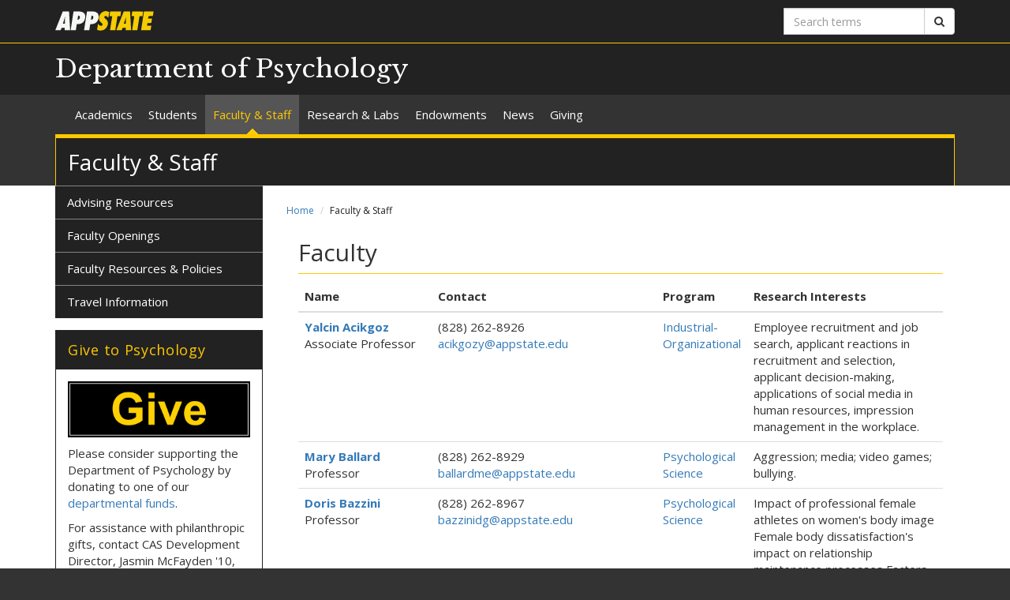

--- FILE ---
content_type: text/html; charset=utf-8
request_url: https://psych.appstate.edu/faculty-staff
body_size: 13614
content:
<!DOCTYPE html>
<html lang="en" dir="ltr">
<head>
  <meta http-equiv="X-UA-Compatible" content="IE=edge">
  <meta name="viewport" content="width=device-width, initial-scale=1.0">
  <meta http-equiv="Content-Type" content="text/html; charset=utf-8" />
<link rel="shortcut icon" href="https://psych.appstate.edu/profiles/asu/themes/custom/asu_theme/favicon.ico" type="image/vnd.microsoft.icon" />
<meta name="rights" content="2026 Appalachian State University" />
<link rel="canonical" href="https://psych.appstate.edu/faculty-staff" />
<link rel="shortlink" href="https://psych.appstate.edu/node/87" />
<meta property="og:site_name" content="Faculty &amp; Staff" />
<meta property="og:type" content="article" />
<meta property="og:url" content="https://psych.appstate.edu/faculty-staff" />
<meta property="og:title" content="Faculty &amp; Staff" />
<meta property="og:updated_time" content="2018-03-23T15:20:34-04:00" />
<meta property="article:published_time" content="2018-03-23T15:20:34-04:00" />
<meta property="article:modified_time" content="2018-03-23T15:20:34-04:00" />
<meta name="dcterms.title" content="Faculty &amp; Staff" />
<meta name="dcterms.creator" content="oakesrl1" />
<meta name="dcterms.date" content="2018-03-23T15:20-04:00" />
<meta name="dcterms.type" content="Text" />
<meta name="dcterms.format" content="text/html" />
  <title>Faculty & Staff | Department of Psychology</title>
  <link type="text/css" rel="stylesheet" href="https://psych.appstate.edu/sites/default/files/css/css_lQaZfjVpwP_oGNqdtWCSpJT1EMqXdMiU84ekLLxQnc4.css" media="all" />
<link type="text/css" rel="stylesheet" href="https://psych.appstate.edu/sites/default/files/css/css_40FY7FwcYbQAuvNDYLDgCFEYNI226cLFqOjzTwiRmBY.css" media="all" />
<link type="text/css" rel="stylesheet" href="https://psych.appstate.edu/sites/default/files/css/css_F-UH97MdLBSVKC5-Z-aTI5JB8_KbO7V_aSMUAuA9hJI.css" media="all" />
<link type="text/css" rel="stylesheet" href="//netdna.bootstrapcdn.com/font-awesome/4.7.0/css/font-awesome.min.css" media="all" />
<link type="text/css" rel="stylesheet" href="//fonts.googleapis.com/css?family=Libre+Baskerville%7COpen+Sans:400,400italic,700,700italic" media="all" />
<link type="text/css" rel="stylesheet" href="https://cdn.jsdelivr.net/npm/bootstrap@3.3.5/dist/css/bootstrap.min.css" media="all" />
<link type="text/css" rel="stylesheet" href="https://cdn.jsdelivr.net/npm/@unicorn-fail/drupal-bootstrap-styles@0.0.2/dist/3.3.1/7.x-3.x/drupal-bootstrap.min.css" media="all" />
<link type="text/css" rel="stylesheet" href="https://psych.appstate.edu/sites/default/files/css/css_n3dXdy5bEQddysb4dbh8WVY7jUcUwz-jqxkjmxM_Q24.css" media="all" />
<link type="text/css" rel="stylesheet" href="https://psych.appstate.edu/sites/default/files/css/css_6rUPHL_7OVwp1Xz2k9Odb0VvQGuvIHFIgFT4-JNLeZI.css" media="all" />
  <!-- HTML5 element support for IE6-8 -->
  <!--[if lt IE 9]>
    <script src="//html5shiv.googlecode.com/svn/trunk/html5.js"></script>
  <![endif]-->
  <script src="https://psych.appstate.edu/sites/default/files/js/js_6UR8aB1w5-y_vdUUdWDWlX2QhWu_qIXlEGEV48YgV-c.js"></script>
<script src="https://cdn.jsdelivr.net/npm/bootstrap@3.3.5/dist/js/bootstrap.min.js"></script>
<script src="https://psych.appstate.edu/sites/default/files/js/js_gHk2gWJ_Qw_jU2qRiUmSl7d8oly1Cx7lQFrqcp3RXcI.js"></script>
<script src="https://psych.appstate.edu/sites/default/files/js/js_S2E98rhsVvpw9AwS36r0oZwKOpX_hXZSFyOwJPevvvM.js"></script>
<script src="https://www.googletagmanager.com/gtag/js?id=UA-36287268-45"></script>
<script>window.dataLayer = window.dataLayer || [];function gtag(){dataLayer.push(arguments)};gtag("js", new Date());gtag("set", "developer_id.dMDhkMT", true);gtag("config", "UA-36287268-45", {"groups":"default","anonymize_ip":true});</script>
<script src="https://psych.appstate.edu/sites/default/files/js/js_YXcYPWcNbin7118cn0dtn9j9x8plvtJ3YD9B3eMWQhY.js"></script>
<script>jQuery.extend(Drupal.settings, {"basePath":"\/","pathPrefix":"","setHasJsCookie":0,"ajaxPageState":{"theme":"asu_theme","theme_token":"BOKgW7xPBBA-679s_xZf3LU6kOud35xF3P_1CXba8EY","js":{"profiles\/asu\/themes\/contrib\/bootstrap\/js\/bootstrap.js":1,"profiles\/asu\/modules\/contrib\/jquery_update\/replace\/jquery\/2.2\/jquery.min.js":1,"misc\/jquery-extend-3.4.0.js":1,"misc\/jquery-html-prefilter-3.5.0-backport.js":1,"misc\/jquery.once.js":1,"misc\/drupal.js":1,"profiles\/asu\/modules\/contrib\/jquery_update\/js\/jquery_browser.js":1,"https:\/\/cdn.jsdelivr.net\/npm\/bootstrap@3.3.5\/dist\/js\/bootstrap.min.js":1,"profiles\/asu\/modules\/contrib\/entityreference\/js\/entityreference.js":1,"profiles\/asu\/libraries\/jwplayer\/jwplayer.js":1,"profiles\/asu\/libraries\/jwplayer\/jwplayer.html5.js":1,"profiles\/asu\/modules\/contrib\/fancybox\/fancybox.js":1,"profiles\/asu\/libraries\/fancybox\/source\/jquery.fancybox.pack.js":1,"profiles\/asu\/libraries\/fancybox\/lib\/jquery.mousewheel-3.0.6.pack.js":1,"profiles\/asu\/libraries\/fancybox\/source\/helpers\/jquery.fancybox-thumbs.js":1,"profiles\/asu\/modules\/contrib\/google_analytics\/googleanalytics.js":1,"https:\/\/www.googletagmanager.com\/gtag\/js?id=UA-36287268-45":1,"0":1,"profiles\/asu\/themes\/custom\/asu_theme\/build\/js\/asu_theme.js":1},"css":{"modules\/system\/system.base.css":1,"profiles\/asu\/modules\/contrib\/date\/date_api\/date.css":1,"profiles\/asu\/modules\/contrib\/date\/date_popup\/themes\/datepicker.1.7.css":1,"modules\/field\/theme\/field.css":1,"modules\/node\/node.css":1,"profiles\/asu\/modules\/contrib\/video_filter\/video_filter.css":1,"profiles\/asu\/modules\/contrib\/views\/css\/views.css":1,"profiles\/asu\/modules\/contrib\/media\/modules\/media_wysiwyg\/css\/media_wysiwyg.base.css":1,"profiles\/asu\/modules\/contrib\/ctools\/css\/ctools.css":1,"profiles\/asu\/libraries\/fancybox\/source\/jquery.fancybox.css":1,"profiles\/asu\/libraries\/fancybox\/source\/helpers\/jquery.fancybox-thumbs.css":1,"profiles\/asu\/modules\/contrib\/panels\/css\/panels.css":1,"profiles\/asu\/modules\/contrib\/node_embed\/plugins\/node_embed\/node_embed.css":1,"\/\/netdna.bootstrapcdn.com\/font-awesome\/4.7.0\/css\/font-awesome.min.css":1,"\/\/fonts.googleapis.com\/css?family=Libre+Baskerville%7COpen+Sans:400,400italic,700,700italic":1,"https:\/\/cdn.jsdelivr.net\/npm\/bootstrap@3.3.5\/dist\/css\/bootstrap.min.css":1,"https:\/\/cdn.jsdelivr.net\/npm\/@unicorn-fail\/drupal-bootstrap-styles@0.0.2\/dist\/3.3.1\/7.x-3.x\/drupal-bootstrap.min.css":1,"profiles\/asu\/themes\/custom\/asu_theme\/build\/css\/style.min.css":1,"profiles\/asu\/themes\/custom\/asu_theme\/build\/css\/style-extra.css":1,"public:\/\/css_injector\/css_injector_1.css":1}},"fancybox":{"options":{"padding":0,"margin":5},"helpers":{"thumbs":{"width":50,"height":50,"position":"bottom"}}},"googleanalytics":{"account":["UA-36287268-45"],"trackOutbound":1,"trackMailto":1,"trackDownload":1,"trackDownloadExtensions":"7z|aac|arc|arj|asf|asx|avi|bin|csv|doc(x|m)?|dot(x|m)?|exe|flv|gif|gz|gzip|hqx|jar|jpe?g|js|mp(2|3|4|e?g)|mov(ie)?|msi|msp|pdf|phps|png|ppt(x|m)?|pot(x|m)?|pps(x|m)?|ppam|sld(x|m)?|thmx|qtm?|ra(m|r)?|sea|sit|tar|tgz|torrent|txt|wav|wma|wmv|wpd|xls(x|m|b)?|xlt(x|m)|xlam|xml|z|zip"},"bootstrap":{"anchorsFix":"0","anchorsSmoothScrolling":"0","formHasError":1,"popoverEnabled":"0","popoverOptions":{"animation":1,"html":0,"placement":"right","selector":"","trigger":"click","triggerAutoclose":1,"title":"","content":"","delay":0,"container":"body"},"tooltipEnabled":"0","tooltipOptions":{"animation":1,"html":0,"placement":"auto left","selector":"","trigger":"hover focus","delay":0,"container":"body"}}});</script>
        <!-- Global site tag (gtag.js) - Google Analytics -->
    <script async src="https://www.googletagmanager.com/gtag/js?id=G-JN3LPV6CPD"></script>
    <script>
      window.dataLayer = window.dataLayer || [];
      function gtag(){dataLayer.push(arguments);}
      gtag('js', new Date());

      gtag('config', 'G-JN3LPV6CPD');
    </script>
  </head>
<body class="html not-front not-logged-in one-sidebar sidebar-first page-node page-node- page-node-87 node-type-panel primary-nav" >
  
  <div id="skip-link">
    <a href="#main-content">Skip to main content</a>
  </div>
    
<div class="wrapper wrapper-dark" id="branding-wrapper">
  <div class="container">
    <div class="row">
      <div class="col-xs-6">
        <a href="http://appstate.edu/" title="Appalachian State University">
          <img src="https://api.appstate.edu/assets/appstate-new-1200.svg"
               class="branding-university-logo img-responsive"
               alt="Appalachian State University" />
        </a>
      </div>
              <div class="branding-search col-xs-6">

          <form class="form-inline" method="get" action="https://cse.appstate.edu/">
            <div class="input-group">
              <label for="q" class="sr-only">Search terms</label>
              <input type="text" id="q" name="q" placeholder="Search terms" class="form-control" aria-label="Search terms">
              <div class="input-group-btn">
                <button type="submit" class="btn btn-default">
                  <i class="fa fa-search"><span class="sr-only">Search</span></i>
                </button>
              </div>
            </div>
          </form>
        </div>
          </div>
  </div>
</div>

<div class="wrapper wrapper-dark" id="site-name-wrapper">
  <div class="container">
    <div class="row bottom-align">
      <div class="col-xs-10 col-sm-12">
        <h1><a href="/" title="Home">Department of Psychology</a></h1>
      </div>
              <div class="col-xs-2">
          <button type="button"
                  class="navbar-toggle collapsed"
                  data-toggle="collapse"
                  data-target="#primary_menu_collapse"
                  aria-expanded="false">
            <span class="sr-only">Toggle navigation</span>
            <span class="icon-bar"></span>
            <span class="icon-bar"></span>
            <span class="icon-bar"></span>
          </button>
        </div>
          </div>
  </div>
</div>

<div class="wrapper navbar navbar-default" id="primary-menu-wrapper">
  <div class="container">
    <div class="row">
      <div class="col-xs-12">
        <div class="navbar-collapse collapse" id="primary_menu_collapse">
          <nav>
            <div class="block block-menu menu-block-wrapper menu-block-asu_core_primary_menu menu-name-main-menu parent-mlid-0 menu-level-1">
  <ul class="nav navbar-nav"><li class="first leaf has-children menu-mlid-523"><a href="/students/academics">Academics</a></li>
<li class="leaf has-children menu-mlid-475"><a href="/students">Students</a></li>
<li class="leaf has-children active-trail active menu-mlid-484 active active"><a href="/faculty-staff" class="active-trail active-trail active-trail active-trail active-trail active-trail active-trail active-trail active-trail active-trail active-trail active-trail active-trail active-trail active-trail active-trail active-trail active-trail active-trail active-trail active-trail active-trail active-trail active-trail active-trail active-trail active-trail active-trail active-trail active-trail active">Faculty &amp; Staff</a></li>
<li class="leaf has-children menu-mlid-477"><a href="/research-labs">Research &amp; Labs</a></li>
<li class="leaf menu-mlid-476"><a href="/endowments">Endowments</a></li>
<li class="leaf menu-mlid-472"><a href="/news/posts" title="">News</a></li>
<li class="last leaf menu-mlid-686"><a href="/giving">Giving</a></li>
</ul></div>
          </nav>
        </div>
      </div>
    </div>
  </div>
</div>

<div class="wrapper" id="page-title-wrapper">
  <div class="container">
    <div class="row">
      <div class="col-xs-12">
        <h2>Faculty &amp; Staff</h2>
      </div>
    </div>
  </div>
</div>







<div class="wrapper wrapper-background" id="main-wrapper">
  <div class="container">
    <div class="row">

      <div id="page-content"  class="col-xs-12 col-sm-8 col-md-9 col-sm-push-4 col-md-push-3">
        <ol class="breadcrumb"><li><a href="/">Home</a></li>
<li class="active">Faculty &amp; Staff</li>
</ol>        <a id="main-content"></a>

        
                          
        
        
          <div class="region region-content">
    <div id="block-system-main" class="block block-system clearfix">

    <div class="block-content">
    <div id="node-87" class="node node-panel clearfix">
    <div class="container-fluid">
  <div class="panel-display panel-2col-bricks row clearfix" >
    <div class="panel-panel panel-col-top col-xs-12">
      <div class="inside"><div class="panel-pane pane-block pane-views-faculty-staff-block-1"  >
  
        <h2 class="pane-title">
      Faculty    </h2>
    
  
  <div class="pane-content">
    <div class="view view-faculty-staff view-id-faculty_staff view-display-id-block_1 view-dom-id-f3b6b3ac3d609b07242c92b076a2d981">
        
  
  
      <div class="view-content">
      


  <table class="views-table cols-4 table table-0 table-0 table-0 table-0" >
          <thead>
      <tr>
                  <th class="views-field views-field-title" >
            Name          </th>
                  <th >
            Contact          </th>
                  <th >
            Program          </th>
                  <th >
            Research Interests          </th>
              </tr>
      </thead>
        <tbody>
          <tr class="odd views-row-first">
                  <td class="views-field views-field-title" >
            <strong><a href="/faculty-staff/yalcin-acikgoz">Yalcin Acikgoz</a></strong><div class="field-asu-profile-title"><div class="field-items"><div class="field-item even">Associate Professor</div></div></div>          </td>
                  <td >
            <div class="field-asu-profile-phone"><div class="field-items"><div class="field-item even">(828) 262-8926</div></div></div><div class="field-asu-profile-email"><div class="field-items"><div class="field-item even"><a href="mailto:acikgozy@appstate.edu">acikgozy@appstate.edu</a></div></div></div>          </td>
                  <td >
            <div class="field-asu-profile-program"><div class="field-items"><div class="field-item even"><a href="https://iohrm.appstate.edu/">Industrial-Organizational</a></div></div></div>          </td>
                  <td >
            <div class="field-asu-profile-research"><div class="field-items"><div class="field-item even">Employee recruitment and job search, applicant reactions in recruitment and selection, applicant decision-making, applications of social media in human resources, impression management in the workplace.</div></div></div>          </td>
              </tr>
          <tr class="even">
                  <td class="views-field views-field-title" >
            <strong><a href="/faculty-staff/mary-ballard">Mary Ballard</a></strong><div class="field-asu-profile-title"><div class="field-items"><div class="field-item even">Professor</div></div></div>          </td>
                  <td >
            <div class="field-asu-profile-phone"><div class="field-items"><div class="field-item even">(828) 262-8929</div></div></div><div class="field-asu-profile-email"><div class="field-items"><div class="field-item even"><a href="mailto:ballardme@appstate.edu">ballardme@appstate.edu</a></div></div></div>          </td>
                  <td >
            <div class="field-asu-profile-program"><div class="field-items"><div class="field-item even"><a href="https://experpsych.appstate.edu/">Psychological Science</a></div></div></div>          </td>
                  <td >
            <div class="field-asu-profile-research"><div class="field-items"><div class="field-item even">Aggression; media; video games; bullying.</div></div></div>          </td>
              </tr>
          <tr class="odd">
                  <td class="views-field views-field-title" >
            <strong><a href="/faculty-staff/doris-bazzini">Doris Bazzini</a></strong><div class="field-asu-profile-title"><div class="field-items"><div class="field-item even">Professor</div></div></div>          </td>
                  <td >
            <div class="field-asu-profile-phone"><div class="field-items"><div class="field-item even">(828) 262-8967</div></div></div><div class="field-asu-profile-email"><div class="field-items"><div class="field-item even"><a href="mailto:bazzinidg@appstate.edu">bazzinidg@appstate.edu</a></div></div></div>          </td>
                  <td >
            <div class="field-asu-profile-program"><div class="field-items"><div class="field-item even"><a href="https://experpsych.appstate.edu/">Psychological Science</a></div></div></div>          </td>
                  <td >
            <div class="field-asu-profile-research"><div class="field-items"><div class="field-item even">Impact of  professional female athletes on women&#039;s body image
Female body dissatisfaction&#039;s impact on relationship maintenance processes
Factors that influence romantic relationships
Dog Breed Stereotypes as a function of Race and Urban Factors</div></div></div>          </td>
              </tr>
          <tr class="even">
                  <td class="views-field views-field-title" >
            <strong><a href="/faculty-staff/jackie-belhumeur-wayne">Jackie Belhumeur Wayne</a></strong><div class="field-asu-profile-title"><div class="field-items"><div class="field-item even">Senior Lecturer</div></div></div>          </td>
                  <td >
            <div class="field-asu-profile-phone"><div class="field-items"><div class="field-item even">(828) 262-8932</div></div></div><div class="field-asu-profile-email"><div class="field-items"><div class="field-item even"><a href="mailto:belhumeurjr@appstate.edu">belhumeurjr@appstate.edu</a></div></div></div>          </td>
                  <td >
                      </td>
                  <td >
                      </td>
              </tr>
          <tr class="odd">
                  <td class="views-field views-field-title" >
            <strong><a href="/faculty-staff/shawn-bergman">Shawn Bergman</a></strong><div class="field-asu-profile-title"><div class="field-items"><div class="field-item even">Professor</div></div></div>          </td>
                  <td >
            <div class="field-asu-profile-phone"><div class="field-items"><div class="field-item even">(828) 262-8933</div></div></div><div class="field-asu-profile-email"><div class="field-items"><div class="field-item even"><a href="mailto:bergmans@appstate.edu">bergmans@appstate.edu</a></div></div></div>          </td>
                  <td >
            <div class="field-asu-profile-program"><div class="field-items"><div class="field-item even"><a href="https://iohrm.appstate.edu/">Industrial-Organizational</a></div></div></div>          </td>
                  <td >
            <div class="field-asu-profile-research"><div class="field-items"><div class="field-item even">Statistical and quantitative methods, person-environment fit, and vocational choice.</div></div></div>          </td>
              </tr>
          <tr class="even">
                  <td class="views-field views-field-title" >
            <strong><a href="/faculty-staff/reagan-breitenstein">Reagan Breitenstein</a></strong><div class="field-asu-profile-title"><div class="field-items"><div class="field-item even">Asssociate Professor</div></div></div>          </td>
                  <td >
            <div class="field-asu-profile-email"><div class="field-items"><div class="field-item even"><a href="mailto:breitensteinrs@appstate.edu">breitensteinrs@appstate.edu</a></div></div></div><div class="field-asu-profile-website"><div class="field-items"><div class="field-item even"><a href="https://www.researchgate.net/profile/Reagan_Breitenstein">Dr. Breitenstein's Website</a></div></div></div>          </td>
                  <td >
            <div class="field-asu-profile-program"><div class="field-items"><div class="field-item even"><a href="https://experpsych.appstate.edu/">Psychological Science</a></div></div></div>          </td>
                  <td >
            <div class="field-asu-profile-research"><div class="field-items"><div class="field-item even">Sleep, Temperament, Qualities of the home environment and family relationships, Twin and behavior genetic designs, Developmental psychology</div></div></div>          </td>
              </tr>
          <tr class="odd">
                  <td class="views-field views-field-title" >
            <strong><a href="/faculty-staff/joshua-broman-fulks">Joshua Broman-Fulks</a></strong><div class="field-asu-profile-title"><div class="field-items"><div class="field-item even">Professor</div></div></div>          </td>
                  <td >
            <div class="field-asu-profile-phone"><div class="field-items"><div class="field-item even">(828) 262-8934</div></div></div><div class="field-asu-profile-email"><div class="field-items"><div class="field-item even"><a href="mailto:bromanfulksj@appstate.edu">bromanfulksj@appstate.edu</a></div></div></div><div class="field-asu-profile-website"><div class="field-items"><div class="field-item even"><a href="https://sites.google.com/appstate.edu/bromanfulks-anxiety-lab/home">Lab Website</a></div></div></div>          </td>
                  <td >
            <div class="field-asu-profile-program"><div class="field-items"><div class="field-item even"><a href="https://clinicalpsychpsyd.appstate.edu/">Clinical Psychology</a></div></div></div>          </td>
                  <td >
            <div class="field-asu-profile-research"><div class="field-items"><div class="field-item even">Anxiety disorders; anxiety vulnerability factors; physical exercise; taxometrics.</div></div></div>          </td>
              </tr>
          <tr class="even">
                  <td class="views-field views-field-title" >
            <strong><a href="/faculty-staff/brooke-burrows">Brooke Burrows</a></strong><div class="field-asu-profile-title"><div class="field-items"><div class="field-item even">Assistant Professor</div></div></div>          </td>
                  <td >
            <div class="field-asu-profile-phone"><div class="field-items"><div class="field-item even">(828) 262-8194</div></div></div><div class="field-asu-profile-email"><div class="field-items"><div class="field-item even"><a href="mailto:burrowsbe@appstate.edu">burrowsbe@appstate.edu</a></div></div></div><div class="field-asu-profile-website"><div class="field-items"><div class="field-item even"><a href="http://brookeburrows.com/">Professional Website</a></div></div></div>          </td>
                  <td >
            <div class="field-asu-profile-program"><div class="field-items"><div class="field-item even"><a href="https://iohrm.appstate.edu/">Industrial-Organizational</a></div></div></div>          </td>
                  <td >
                      </td>
              </tr>
          <tr class="odd">
                  <td class="views-field views-field-title" >
            <strong><a href="/faculty-staff/will-canu">Will Canu</a></strong><div class="field-asu-profile-title"><div class="field-items"><div class="field-item even">Professor</div></div></div>          </td>
                  <td >
            <div class="field-asu-profile-phone"><div class="field-items"><div class="field-item even">(828) 262-8935</div></div></div><div class="field-asu-profile-email"><div class="field-items"><div class="field-item even"><a href="mailto:canuwh@appstate.edu">canuwh@appstate.edu</a></div></div></div><div class="field-asu-profile-website"><div class="field-items"><div class="field-item even"><a href="https://adhd.appstate.edu/">Website</a></div></div></div>          </td>
                  <td >
            <div class="field-asu-profile-program"><div class="field-items"><div class="field-item even"><a href="https://clinicalpsychpsyd.appstate.edu/">Clinical Psychology</a></div></div></div>          </td>
                  <td >
            <div class="field-asu-profile-research"><div class="field-items"><div class="field-item even">Attention-Deficit/Hyperactivity Disorder; social adjustment and psychological disorders; child clinical psychology; adjustment and intervention in rural contexts.</div></div></div>          </td>
              </tr>
          <tr class="even">
                  <td class="views-field views-field-title" >
            <strong><a href="/faculty-staff/lisa-curtin">Lisa Curtin</a></strong><div class="field-asu-profile-title"><div class="field-items"><div class="field-item even">Clinical Psychology Program Director and Director of Clinical Training</div><div class="field-item odd">Aeschleman Distinguished Professor of Psychology</div></div></div>          </td>
                  <td >
            <div class="field-asu-profile-phone"><div class="field-items"><div class="field-item even">(828) 262-8936</div></div></div><div class="field-asu-profile-email"><div class="field-items"><div class="field-item even"><a href="mailto:curtinla@appstate.edu">curtinla@appstate.edu</a></div></div></div><div class="field-asu-profile-website"><div class="field-items"><div class="field-item even"><a href="https://clinicalpsychpsyd.appstate.edu/">https://clinicalpsychpsyd.appstate.edu/</a></div></div></div>          </td>
                  <td >
            <div class="field-asu-profile-program"><div class="field-items"><div class="field-item even"><a href="https://clinicalpsychpsyd.appstate.edu/">Clinical Psychology</a></div></div></div>          </td>
                  <td >
            <div class="field-asu-profile-research"><div class="field-items"><div class="field-item even">Rural mental health services, addictive behaviors, integrated care, social factors and body image.</div></div></div>          </td>
              </tr>
          <tr class="odd">
                  <td class="views-field views-field-title" >
            <strong><a href="/faculty-staff/chris-dickinson">Chris Dickinson</a></strong><div class="field-asu-profile-title"><div class="field-items"><div class="field-item even">Associate Professor</div></div></div>          </td>
                  <td >
            <div class="field-asu-profile-phone"><div class="field-items"><div class="field-item even">(828) 262-8940</div></div></div><div class="field-asu-profile-email"><div class="field-items"><div class="field-item even"><a href="mailto:dickinsonca@appstate.edu">dickinsonca@appstate.edu</a></div></div></div><div class="field-asu-profile-website"><div class="field-items"><div class="field-item even"><a href="http://www.appstate.edu/~dickinsonca/">Website</a></div></div></div>          </td>
                  <td >
            <div class="field-asu-profile-program"><div class="field-items"><div class="field-item even"><a href="https://experpsych.appstate.edu/">Psychological Science</a></div></div></div>          </td>
                  <td >
            <div class="field-asu-profile-research"><div class="field-items"><div class="field-item even">Visual cognition, visual memory, scene perception, eye movements during visual search and scene perception.</div></div></div>          </td>
              </tr>
          <tr class="even">
                  <td class="views-field views-field-title" >
            <strong><a href="/faculty-staff/lauren-disselkoen">Lauren Disselkoen</a></strong><div class="field-asu-profile-title"><div class="field-items"><div class="field-item even">Undergraduate Internship Coordinator; Lecturer</div></div></div>          </td>
                  <td >
            <div class="field-asu-profile-phone"><div class="field-items"><div class="field-item even">(828) 262-8931</div></div></div><div class="field-asu-profile-email"><div class="field-items"><div class="field-item even"><a href="mailto:disselkoenlj@appstate.edu">disselkoenlj@appstate.edu</a></div></div></div>          </td>
                  <td >
                      </td>
                  <td >
                      </td>
              </tr>
          <tr class="odd">
                  <td class="views-field views-field-title" >
            <strong><a href="/faculty-staff/lisa-emery">Lisa Emery</a></strong><div class="field-asu-profile-title"><div class="field-items"><div class="field-item even">Professor</div></div></div>          </td>
                  <td >
            <div class="field-asu-profile-phone"><div class="field-items"><div class="field-item even">(828) 262-8941</div></div></div><div class="field-asu-profile-email"><div class="field-items"><div class="field-item even"><a href="mailto:emerylj@appstate.edu">emerylj@appstate.edu</a></div></div></div><div class="field-asu-profile-website"><div class="field-items"><div class="field-item even"><a href="https://agelabs.appstate.edu/">Website</a></div></div></div>          </td>
                  <td >
            <div class="field-asu-profile-program"><div class="field-items"><div class="field-item even"><a href="https://experpsych.appstate.edu/">Psychological Science</a></div></div></div>          </td>
                  <td >
            <div class="field-asu-profile-research"><div class="field-items"><div class="field-item even">Developmental psychology; adult development &amp; aging; emotion regulation; memory.</div></div></div>          </td>
              </tr>
          <tr class="even">
                  <td class="views-field views-field-title" >
            <strong><a href="/faculty-staff/sandra-g-gagnon">Sandra G. Gagnon</a></strong><div class="field-asu-profile-title"><div class="field-items"><div class="field-item even">Professor</div></div></div>          </td>
                  <td >
            <div class="field-asu-profile-phone"><div class="field-items"><div class="field-item even">(828) 262-8944</div></div></div><div class="field-asu-profile-email"><div class="field-items"><div class="field-item even"><a href="mailto:gagnonsg@appstate.edu">gagnonsg@appstate.edu</a></div></div></div>          </td>
                  <td >
            <div class="field-asu-profile-program"><div class="field-items"><div class="field-item even"><a href="https://schoolpsych.appstate.edu/">School Psychology</a></div></div></div>          </td>
                  <td >
            <div class="field-asu-profile-research"><div class="field-items"><div class="field-item even">High school and college bullying
Preschool social-emotional-behavioral development
INSIGHTS Into Children’s Temperaments
Child temperament
Adult-child relationships
Parent and teaching stress
Peer interactive play
Intervention fidelity
Needs assessment
Examiner errors in graduate student standardized test administration</div></div></div>          </td>
              </tr>
          <tr class="odd">
                  <td class="views-field views-field-title" >
            <strong><a href="/faculty-staff/amy-t-galloway">Amy T. Galloway</a></strong><div class="field-asu-profile-title"><div class="field-items"><div class="field-item even">Professor</div></div></div>          </td>
                  <td >
            <div class="field-asu-profile-phone"><div class="field-items"><div class="field-item even">(828) 262-8945</div></div></div><div class="field-asu-profile-email"><div class="field-items"><div class="field-item even"><a href="mailto:gallowayat@appstate.edu">gallowayat@appstate.edu</a></div></div></div>          </td>
                  <td >
            <div class="field-asu-profile-program"><div class="field-items"><div class="field-item even"><a href="https://experpsych.appstate.edu/">Psychological Science</a></div></div></div>          </td>
                  <td >
            <div class="field-asu-profile-research"><div class="field-items"><div class="field-item even">Development of food preferences, picky eating, normal and disordered eating in children and adults; parent and child food interactions. Sustainable and community food system research.</div></div></div>          </td>
              </tr>
          <tr class="even">
                  <td class="views-field views-field-title" >
            <strong><a href="/faculty-staff/ashley-gilliam">Ashley Gilliam</a></strong>          </td>
                  <td >
            <div class="field-asu-profile-phone"><div class="field-items"><div class="field-item even">(828) 262-8961</div></div></div><div class="field-asu-profile-email"><div class="field-items"><div class="field-item even"><a href="mailto:gilliaman@appstate.edu">gilliaman@appstate.edu</a></div></div></div>          </td>
                  <td >
            <div class="field-asu-profile-program"><div class="field-items"><div class="field-item even"><a href="https://experpsych.appstate.edu/">Psychological Science</a></div></div></div>          </td>
                  <td >
            <div class="field-asu-profile-research"><div class="field-items"><div class="field-item even">My lab&#039;s research focuses on how culture and experience influences cognition. We are particularly interested in within-culture variation and the flexibility of culturally-influenced cognitive biases.</div></div></div>          </td>
              </tr>
          <tr class="odd">
                  <td class="views-field views-field-title" >
            <strong><a href="/faculty-staff/thomas-tom-gross">Thomas (Tom) Gross</a></strong><div class="field-asu-profile-title"><div class="field-items"><div class="field-item even">Assistant Professor</div></div></div>          </td>
                  <td >
            <div class="field-asu-profile-phone"><div class="field-items"><div class="field-item even">(828) 262-8798</div></div></div><div class="field-asu-profile-email"><div class="field-items"><div class="field-item even"><a href="mailto:grosstj@appstate.edu">grosstj@appstate.edu</a></div></div></div>          </td>
                  <td >
            <div class="field-asu-profile-program"><div class="field-items"><div class="field-item even"><a href="https://schoolpsych.appstate.edu/">School Psychology</a></div></div></div>          </td>
                  <td >
            <div class="field-asu-profile-research"><div class="field-items"><div class="field-item even">• Universal Social/Emotional/Behavioral Assessments and Supports
• Program assessment and evaluation for social and academic support of learners
• School psychology cultural competency</div></div></div>          </td>
              </tr>
          <tr class="even">
                  <td class="views-field views-field-title" >
            <strong><a href="/faculty-staff/jacqueline-hersh">Jacqueline Hersh</a></strong><div class="field-asu-profile-title"><div class="field-items"><div class="field-item even">Associate Professor</div><div class="field-item odd">Director of the Psychology Clinic</div></div></div>          </td>
                  <td >
            <div class="field-asu-profile-phone"><div class="field-items"><div class="field-item even">(828) 262-6969</div></div></div><div class="field-asu-profile-email"><div class="field-items"><div class="field-item even"><a href="mailto:hershjr@appstate.edu">hershjr@appstate.edu</a></div></div></div><div class="field-asu-profile-website"><div class="field-items"><div class="field-item even"><a href="https://psychclinic.appstate.edu/">Website</a></div></div></div>          </td>
                  <td >
            <div class="field-asu-profile-program"><div class="field-items"><div class="field-item even"><a href="https://clinicalpsychpsyd.appstate.edu/">Clinical Psychology</a></div></div></div>          </td>
                  <td >
            <div class="field-asu-profile-research"><div class="field-items"><div class="field-item even">Psychotherapy process and outcome; enhancing and tailoring empirically supported treatments; access and dissemination of ESTs; child and adolescent psychopathology.</div></div></div>          </td>
              </tr>
          <tr class="odd">
                  <td class="views-field views-field-title" >
            <strong><a href="/faculty-staff/christopher-holden">Christopher Holden</a></strong><div class="field-asu-profile-title"><div class="field-items"><div class="field-item even">Associate Professor</div><div class="field-item odd">Departmental Honors Director</div></div></div>          </td>
                  <td >
            <div class="field-asu-profile-email"><div class="field-items"><div class="field-item even"><a href="mailto:holdencj@appstate.edu">holdencj@appstate.edu</a></div></div></div><div class="field-asu-profile-website"><div class="field-items"><div class="field-item even"><a href="http://www.christopherjholden.com/">Website</a></div></div></div>          </td>
                  <td >
            <div class="field-asu-profile-program"><div class="field-items"><div class="field-item even"><a href="https://experpsych.appstate.edu/">Psychological Science</a></div></div></div>          </td>
                  <td >
            <div class="field-asu-profile-research"><div class="field-items"><div class="field-item even">Personality and evolutionary psychology, romantic relationships, HEXACO model of personality, self-esteem, relationship-contingent self-esteem, mate retention behavior, open science.</div></div></div>          </td>
              </tr>
          <tr class="even">
                  <td class="views-field views-field-title" >
            <strong><a href="/faculty-staff/hannah-holmes">Hannah Holmes</a></strong><div class="field-asu-profile-title"><div class="field-items"><div class="field-item even">Clinical Assistant Professor</div><div class="field-item odd">Assistant Director of the Psychology Clinic</div></div></div>          </td>
                  <td >
            <div class="field-asu-profile-phone"><div class="field-items"><div class="field-item even">(828) 262-8951</div></div></div><div class="field-asu-profile-email"><div class="field-items"><div class="field-item even"><a href="mailto:holmeshj1@appstate.edu">holmeshj1@appstate.edu</a></div></div></div>          </td>
                  <td >
            <div class="field-asu-profile-program"><div class="field-items"><div class="field-item even"><a href="https://clinicalpsychpsyd.appstate.edu/">Clinical Psychology</a></div></div></div>          </td>
                  <td >
            <div class="field-asu-profile-research"><div class="field-items"><div class="field-item even">Health psychology, women&#039;s health, human sexuality, emotion-focused interventions for chronic pain    </div></div></div>          </td>
              </tr>
          <tr class="odd">
                  <td class="views-field views-field-title" >
            <strong><a href="/faculty-staff/timothy-j-huelsman">Timothy J. Huelsman</a></strong><div class="field-asu-profile-title"><div class="field-items"><div class="field-item even">IOHRM Program Director</div><div class="field-item odd">Professor</div></div></div>          </td>
                  <td >
            <div class="field-asu-profile-phone"><div class="field-items"><div class="field-item even">(828) 262-8949</div></div></div><div class="field-asu-profile-email"><div class="field-items"><div class="field-item even"><a href="mailto:huelsmantj@appstate.edu">huelsmantj@appstate.edu</a></div></div></div>          </td>
                  <td >
            <div class="field-asu-profile-program"><div class="field-items"><div class="field-item even"><a href="https://iohrm.appstate.edu/">Industrial-Organizational</a></div></div></div>          </td>
                  <td >
            <div class="field-asu-profile-research"><div class="field-items"><div class="field-item even">Organizations; organizational culture; organizational assessment; program evaluation.</div></div></div>          </td>
              </tr>
          <tr class="even">
                  <td class="views-field views-field-title" >
            <strong><a href="/faculty-staff/john-paul-jameson">John Paul Jameson</a></strong><div class="field-asu-profile-title"><div class="field-items"><div class="field-item even">Professor</div></div></div>          </td>
                  <td >
            <div class="field-asu-profile-phone"><div class="field-items"><div class="field-item even">(828) 262-8950</div></div></div><div class="field-asu-profile-email"><div class="field-items"><div class="field-item even"><a href="mailto:jamesonjp@appstate.edu">jamesonjp@appstate.edu</a></div></div></div>          </td>
                  <td >
            <div class="field-asu-profile-program"><div class="field-items"><div class="field-item even"><a href="https://clinicalpsychpsyd.appstate.edu/">Clinical Psychology</a></div></div></div>          </td>
                  <td >
            <div class="field-asu-profile-research"><div class="field-items"><div class="field-item even">Suicide prevention; rural mental health services; empirically supported psychotherapies; community/academic partnerships; school-based mental health.</div></div></div>          </td>
              </tr>
          <tr class="odd">
                  <td class="views-field views-field-title" >
            <strong><a href="/faculty-staff/timothy-d-ludwig">Timothy D. Ludwig</a></strong><div class="field-asu-profile-title"><div class="field-items"><div class="field-item even">Professor</div></div></div>          </td>
                  <td >
            <div class="field-asu-profile-phone"><div class="field-items"><div class="field-item even">(828) 262-8952</div></div></div><div class="field-asu-profile-email"><div class="field-items"><div class="field-item even"><a href="mailto:ludwigtd@appstate.edu">ludwigtd@appstate.edu</a></div></div></div>          </td>
                  <td >
            <div class="field-asu-profile-program"><div class="field-items"><div class="field-item even"><a href="https://iohrm.appstate.edu/">Industrial-Organizational</a></div></div></div>          </td>
                  <td >
            <div class="field-asu-profile-research"><div class="field-items"><div class="field-item even">Organizational behavior management; behavioral analysis; employee performance; occupational safety.</div></div></div>          </td>
              </tr>
          <tr class="even">
                  <td class="views-field views-field-title" >
            <strong><a href="/faculty-staff/denise-m-martz">Denise M. Martz</a></strong><div class="field-asu-profile-title"><div class="field-items"><div class="field-item even">Professor</div></div></div>          </td>
                  <td >
            <div class="field-asu-profile-phone"><div class="field-items"><div class="field-item even">(828) 262-8953</div></div></div><div class="field-asu-profile-email"><div class="field-items"><div class="field-item even"><a href="mailto:martzdm@appstate.edu">martzdm@appstate.edu</a></div></div></div>          </td>
                  <td >
            <div class="field-asu-profile-program"><div class="field-items"><div class="field-item even"><a href="https://clinicalpsychpsyd.appstate.edu/">Clinical Psychology</a></div></div></div>          </td>
                  <td >
            <div class="field-asu-profile-research"><div class="field-items"><div class="field-item even">Health psychology &amp; behavioral medicine; Women&#039;s health; Fat talk, body image, eating disorders, &amp; obesity; Interpersonal violence &amp; physician&#039;s intervention in primary care.</div></div></div>          </td>
              </tr>
          <tr class="odd">
                  <td class="views-field views-field-title" >
            <strong><a href="/faculty-staff/lindsay-masland">Lindsay Masland</a></strong><div class="field-asu-profile-title"><div class="field-items"><div class="field-item even">Professor</div><div class="field-item odd">Executive Director of the Center for Excellence in Teaching and Learning for Student Success (CETLSS)</div></div></div>          </td>
                  <td >
            <div class="field-asu-profile-phone"><div class="field-items"><div class="field-item even">(828) 262-7596</div></div></div><div class="field-asu-profile-email"><div class="field-items"><div class="field-item even"><a href="mailto:maslandlc@appstate.edu">maslandlc@appstate.edu</a></div></div></div>          </td>
                  <td >
            <div class="field-asu-profile-program"><div class="field-items"><div class="field-item even"><a href="https://cetlss.appstate.edu/">CETLSS</a></div></div></div>          </td>
                  <td >
            <div class="field-asu-profile-research"><div class="field-items"><div class="field-item even">college student motivation and engagement, transformative teaching practices for student success, data-based decision-making about teaching, faculty development</div></div></div>          </td>
              </tr>
          <tr class="even">
                  <td class="views-field views-field-title" >
            <strong><a href="/faculty-staff/matthew-meier">Matthew Meier</a></strong><div class="field-asu-profile-title"><div class="field-items"><div class="field-item even">Assistant Professor</div></div></div>          </td>
                  <td >
            <div class="field-asu-profile-phone"><div class="field-items"><div class="field-item even">(828) 262-8947</div></div></div><div class="field-asu-profile-email"><div class="field-items"><div class="field-item even"><a href="mailto:meierme@appstate.edu">meierme@appstate.edu</a></div></div></div><div class="field-asu-profile-website"><div class="field-items"><div class="field-item even"><a href="https://mattemeier.github.io/">Website</a></div></div></div>          </td>
                  <td >
            <div class="field-asu-profile-program"><div class="field-items"><div class="field-item even"><a href="https://experpsych.appstate.edu/">Psychological Science</a></div></div></div>          </td>
                  <td >
            <div class="field-asu-profile-research"><div class="field-items"><div class="field-item even">Cognitive Psychology, Working Memory Capacity, Individual Differences, Cognitive Control, Mind Wandering</div></div></div>          </td>
              </tr>
          <tr class="odd">
                  <td class="views-field views-field-title" >
            <strong><a href="/faculty-staff/lynn-mosteller">Lynn Mosteller</a></strong><div class="field-asu-profile-title"><div class="field-items"><div class="field-item even">Undergraduate Advising Director</div><div class="field-item odd">Senior Lecturer</div></div></div>          </td>
                  <td >
            <div class="field-asu-profile-phone"><div class="field-items"><div class="field-item even">(828) 262-8958</div></div></div><div class="field-asu-profile-email"><div class="field-items"><div class="field-item even"><a href="mailto:mostellerlh@appstate.edu">mostellerlh@appstate.edu</a></div></div></div>          </td>
                  <td >
                      </td>
                  <td >
                      </td>
              </tr>
          <tr class="even">
                  <td class="views-field views-field-title" >
            <strong><a href="/faculty-staff/angela-napoli">Angela Napoli</a></strong><div class="field-asu-profile-title"><div class="field-items"><div class="field-item even">Lecturer</div></div></div>          </td>
                  <td >
            <div class="field-asu-profile-phone"><div class="field-items"><div class="field-item even">(828) 262-8954</div></div></div><div class="field-asu-profile-email"><div class="field-items"><div class="field-item even"><a href="mailto:napoliar@appstate.edu">napoliar@appstate.edu</a></div></div></div>          </td>
                  <td >
                      </td>
                  <td >
                      </td>
              </tr>
          <tr class="odd">
                  <td class="views-field views-field-title" >
            <strong><a href="/faculty-staff/lucinda-o-payne">Lucinda O. Payne</a></strong><div class="field-asu-profile-title"><div class="field-items"><div class="field-item even">Senior Lecturer</div></div></div>          </td>
                  <td >
            <div class="field-asu-profile-email"><div class="field-items"><div class="field-item even"><a href="mailto:paynesmithlo@appstate.edu">paynesmithlo@appstate.edu</a></div></div></div>          </td>
                  <td >
                      </td>
                  <td >
                      </td>
              </tr>
          <tr class="even">
                  <td class="views-field views-field-title" >
            <strong><a href="/faculty-staff/maryann-samad">MaryAnn Samad</a></strong><div class="field-asu-profile-title"><div class="field-items"><div class="field-item even">Visiting Assistant Professor</div></div></div>          </td>
                  <td >
            <div class="field-asu-profile-phone"><div class="field-items"><div class="field-item even">(828) 262-8956</div></div></div><div class="field-asu-profile-email"><div class="field-items"><div class="field-item even"><a href="mailto:samadm@appstate.edu">samadm@appstate.edu</a></div></div></div>          </td>
                  <td >
                      </td>
                  <td >
                      </td>
              </tr>
          <tr class="odd">
                  <td class="views-field views-field-title" >
            <strong><a href="/faculty-staff/dr-cassidy-sandoval">Dr. Cassidy Sandoval</a></strong><div class="field-asu-profile-title"><div class="field-items"><div class="field-item even">Assistant Professor</div></div></div>          </td>
                  <td >
            <div class="field-asu-profile-phone"><div class="field-items"><div class="field-item even">(828) 262-8300</div></div></div><div class="field-asu-profile-email"><div class="field-items"><div class="field-item even"><a href="mailto:sandovalcm1@appstate.edu">sandovalcm1@appstate.edu</a></div></div></div>          </td>
                  <td >
            <div class="field-asu-profile-program"><div class="field-items"><div class="field-item even"><a href="https://clinicalpsychpsyd.appstate.edu/">Clinical Psychology</a></div></div></div>          </td>
                  <td >
            <div class="field-asu-profile-research"><div class="field-items"><div class="field-item even">Women’s health
Body image (body dissatisfaction, positive body image)
Weight stigma
Eating behaviors
Mobile health assessment and intervention</div></div></div>          </td>
              </tr>
          <tr class="even">
                  <td class="views-field views-field-title" >
            <strong><a href="/faculty-staff/thomas-schwartz">Thomas Schwartz</a></strong><div class="field-asu-profile-title"><div class="field-items"><div class="field-item even">Lecturer</div></div></div>          </td>
                  <td >
            <div class="field-asu-profile-phone"><div class="field-items"><div class="field-item even">(828) 262-8928</div></div></div><div class="field-asu-profile-email"><div class="field-items"><div class="field-item even"><a href="mailto:schwartztw@appstate.edu">schwartztw@appstate.edu</a></div></div></div>          </td>
                  <td >
                      </td>
                  <td >
            <div class="field-asu-profile-research"><div class="field-items"><div class="field-item even">Identifying and addressing educational barriers for underrepresented groups</div></div></div>          </td>
              </tr>
          <tr class="odd">
                  <td class="views-field views-field-title" >
            <strong><a href="/faculty-staff/andrew-smith">Andrew Smith</a></strong><div class="field-asu-profile-title"><div class="field-items"><div class="field-item even">Kulynych/Cline Distinguished Professor of Psychology</div><div class="field-item odd">Psychological Science Program Director</div></div></div>          </td>
                  <td >
            <div class="field-asu-profile-phone"><div class="field-items"><div class="field-item even">(828) 262-8960</div></div></div><div class="field-asu-profile-email"><div class="field-items"><div class="field-item even"><a href="mailto:smithar3@appstate.edu">smithar3@appstate.edu</a></div></div></div><div class="field-asu-profile-website"><div class="field-items"><div class="field-item even"><a href="http://www.appstate.edu/~smithar3/">Website</a></div></div></div>          </td>
                  <td >
            <div class="field-asu-profile-program"><div class="field-items"><div class="field-item even"><a href="https://experpsych.appstate.edu/">Psychological Science</a></div></div></div>          </td>
                  <td >
            <div class="field-asu-profile-research"><div class="field-items"><div class="field-item even">Judgment and decision making; social cognition; risk taking; risk perception; wishful thinking; social comparisons; comparative optimism.</div></div></div>          </td>
              </tr>
          <tr class="even">
                  <td class="views-field views-field-title" >
            <strong><a href="/faculty-staff/william-stiles">William Stiles</a></strong><div class="field-asu-profile-title"><div class="field-items"><div class="field-item even">Adjunct Professor</div></div></div>          </td>
                  <td >
            <div class="field-asu-profile-email"><div class="field-items"><div class="field-item even"><a href="mailto:stileswb@appstate.edu">stileswb@appstate.edu</a></div></div></div>          </td>
                  <td >
            <div class="field-asu-profile-program"><div class="field-items"><div class="field-item even"><a href="https://clinicalpsychpsyd.appstate.edu/">Clinical Psychology</a></div></div></div>          </td>
                  <td >
            <div class="field-asu-profile-research"><div class="field-items"><div class="field-item even">Psychotherapy process and outcome; verbal interaction; theory and epistemology.</div></div></div>          </td>
              </tr>
          <tr class="odd">
                  <td class="views-field views-field-title" >
            <strong><a href="/faculty-staff/crystal-taylor">Crystal Taylor</a></strong><div class="field-asu-profile-title"><div class="field-items"><div class="field-item even">Assistant Professor</div></div></div>          </td>
                  <td >
            <div class="field-asu-profile-email"><div class="field-items"><div class="field-item even"><a href="mailto:taylorcn3@appstate.edu">taylorcn3@appstate.edu</a></div></div></div>          </td>
                  <td >
            <div class="field-asu-profile-program"><div class="field-items"><div class="field-item even"><a href="https://schoolpsych.appstate.edu/">School Psychology</a></div></div></div>          </td>
                  <td >
            <div class="field-asu-profile-research"><div class="field-items"><div class="field-item even">School Mental Health 
Universal Screening for Social-Emotional and Behavioral Risk
Intervention for Social-Emotional and Behavioral Risk
Teacher Stress and Burnout
Teacher Self-efficacy
Classroom Management</div></div></div>          </td>
              </tr>
          <tr class="even">
                  <td class="views-field views-field-title" >
            <strong><a href="/faculty-staff/joe-wang">Joe Wang</a></strong><div class="field-asu-profile-title"><div class="field-items"><div class="field-item even">Assistant Professor</div></div></div>          </td>
                  <td >
            <div class="field-asu-profile-phone"><div class="field-items"><div class="field-item even">(828) 262-8938</div></div></div><div class="field-asu-profile-email"><div class="field-items"><div class="field-item even"><a href="mailto:wangjs@appstate.edu">wangjs@appstate.edu</a></div></div></div>          </td>
                  <td >
            <div class="field-asu-profile-program"><div class="field-items"><div class="field-item even"><a href="https://schoolpsych.appstate.edu/">School Psychology</a></div></div></div>          </td>
                  <td >
            <div class="field-asu-profile-research"><div class="field-items"><div class="field-item even">Behavioral Consultation, Mindfulness-Based Interventions, Mixed Method Single Case Design, Prevention</div></div></div>          </td>
              </tr>
          <tr class="odd">
                  <td class="views-field views-field-title" >
            <strong><a href="/faculty-staff/douglas-waring">Douglas A. Waring</a></strong><div class="field-asu-profile-title"><div class="field-items"><div class="field-item even">Associate Professor</div></div></div>          </td>
                  <td >
            <div class="field-asu-profile-phone"><div class="field-items"><div class="field-item even">(828) 262-8962</div></div></div><div class="field-asu-profile-email"><div class="field-items"><div class="field-item even"><a href="mailto:waringda@appstate.edu">waringda@appstate.edu</a></div></div></div>          </td>
                  <td >
            <div class="field-asu-profile-program"><div class="field-items"><div class="field-item even"><a href="https://experpsych.appstate.edu/">Psychological Science</a></div></div></div>          </td>
                  <td >
            <div class="field-asu-profile-research"><div class="field-items"><div class="field-item even">Cognitive/Evolutionary; role of working memory and prior knowledge in comprehension, memory, persuasion, conformity, reciprocity.</div></div></div>          </td>
              </tr>
          <tr class="even">
                  <td class="views-field views-field-title" >
            <strong><a href="/faculty-staff/rose-mary-webb">Rose Mary Webb</a></strong><div class="field-asu-profile-title"><div class="field-items"><div class="field-item even">Department Chair</div><div class="field-item odd">Professor</div></div></div>          </td>
                  <td >
            <div class="field-asu-profile-phone"><div class="field-items"><div class="field-item even">(828) 262-8927</div></div></div><div class="field-asu-profile-email"><div class="field-items"><div class="field-item even"><a href="mailto:webbrm@appstate.edu">webbrm@appstate.edu</a></div></div></div>          </td>
                  <td >
            <div class="field-asu-profile-program"><div class="field-items"><div class="field-item even"><a href="https://experpsych.appstate.edu/">Psychological Science</a></div></div></div>          </td>
                  <td >
            <div class="field-asu-profile-research"><div class="field-items"><div class="field-item even">Perceptions of personality and competence; estimation and perception of quantity; development of intellectual talent.</div></div></div>          </td>
              </tr>
          <tr class="odd">
                  <td class="views-field views-field-title" >
            <strong><a href="/faculty-staff/stephen-white">Stephen White</a></strong><div class="field-asu-profile-title"><div class="field-items"><div class="field-item even">Assistant Professor</div></div></div>          </td>
                  <td >
            <div class="field-asu-profile-email"><div class="field-items"><div class="field-item even"><a href="mailto:whitesw@appstate.edu">whitesw@appstate.edu</a></div></div></div>          </td>
                  <td >
            <div class="field-asu-profile-program"><div class="field-items"><div class="field-item even"><a href="https://experpsych.appstate.edu/">Psychological Science</a></div></div></div>          </td>
                  <td >
            <div class="field-asu-profile-research"><div class="field-items"><div class="field-item even">Utilization of preclinical models of anxiety &amp; depression for better understanding the etiopathology of mood disorders and evaluation of novel anxiolytics and antidepressants, understanding the role of gut biota in the development of mood disorders, and animal models of nociception and analgesia </div></div></div>          </td>
              </tr>
          <tr class="even">
                  <td class="views-field views-field-title" >
            <strong><a href="/faculty-staff/richard-wilson">Richard Wilson</a></strong><div class="field-asu-profile-title"><div class="field-items"><div class="field-item even">Senior Lecturer</div></div></div>          </td>
                  <td >
            <div class="field-asu-profile-email"><div class="field-items"><div class="field-item even"><a href="mailto:wilsonrp@appstate.edu">wilsonrp@appstate.edu</a></div></div></div>          </td>
                  <td >
                      </td>
                  <td >
                      </td>
              </tr>
          <tr class="odd">
                  <td class="views-field views-field-title" >
            <strong><a href="/faculty-staff/twila-wingrove">Twila Wingrove</a></strong><div class="field-asu-profile-title"><div class="field-items"><div class="field-item even">Professor</div><div class="field-item odd">Assistant Chair</div></div></div>          </td>
                  <td >
            <div class="field-asu-profile-phone"><div class="field-items"><div class="field-item even">(828) 262-8965</div></div></div><div class="field-asu-profile-email"><div class="field-items"><div class="field-item even"><a href="mailto:wingroveta@appstate.edu">wingroveta@appstate.edu</a></div></div></div><div class="field-asu-profile-website"><div class="field-items"><div class="field-item even"><a href="https://agelabs.appstate.edu/">Website</a></div></div></div>          </td>
                  <td >
            <div class="field-asu-profile-program"><div class="field-items"><div class="field-item even"><a href="https://experpsych.appstate.edu/">Psychological Science</a></div></div></div>          </td>
                  <td >
            <div class="field-asu-profile-research"><div class="field-items"><div class="field-item even">Legal/forensic psychology, developmental psychology.</div></div></div>          </td>
              </tr>
          <tr class="even">
                  <td class="views-field views-field-title" >
            <strong><a href="/faculty-staff/katie-wolsiefer">Katie Wolsiefer</a></strong><div class="field-asu-profile-title"><div class="field-items"><div class="field-item even">Assistant Professor</div></div></div>          </td>
                  <td >
            <div class="field-asu-profile-phone"><div class="field-items"><div class="field-item even">(828) 262-8943</div></div></div><div class="field-asu-profile-email"><div class="field-items"><div class="field-item even"><a href="mailto:wolsieferkj@appstate.edu">wolsieferkj@appstate.edu</a></div></div></div><div class="field-asu-profile-website"><div class="field-items"><div class="field-item even"><a href="https://sites.google.com/appstate.edu/sciplab/home">Website</a></div></div></div>          </td>
                  <td >
            <div class="field-asu-profile-program"><div class="field-items"><div class="field-item even"><a href="https://experpsych.appstate.edu/">Psychological Science</a></div></div></div>          </td>
                  <td >
            <div class="field-asu-profile-research"><div class="field-items"><div class="field-item even">Social Psychology: stereotypes, prejudice, and discrimination, social cognition, implicit and explicit attitudes, communication of bias (and bias reduction) in healthcare.</div></div></div>          </td>
              </tr>
          <tr class="odd">
                  <td class="views-field views-field-title" >
            <strong><a href="/faculty-staff/jamie-yarbrough">Jamie Yarbrough</a></strong><div class="field-asu-profile-title"><div class="field-items"><div class="field-item even">Professor</div><div class="field-item odd">School Psychology Program Director</div></div></div>          </td>
                  <td >
            <div class="field-asu-profile-phone"><div class="field-items"><div class="field-item even">(828) 262-8966</div></div></div><div class="field-asu-profile-email"><div class="field-items"><div class="field-item even"><a href="mailto:yarbroughjl@appstate.edu">yarbroughjl@appstate.edu</a></div></div></div>          </td>
                  <td >
            <div class="field-asu-profile-program"><div class="field-items"><div class="field-item even"><a href="https://schoolpsych.appstate.edu/">School Psychology</a></div></div></div>          </td>
                  <td >
            <div class="field-asu-profile-research"><div class="field-items"><div class="field-item even">Empirically supported academic and behavioral interventions, implementation science, research-to-practice gap in educational settings, resistance to change, multi-tiered systems of support, response to intervention, curriculum-based measurement, progress monitoring, school consultation, and prevention of school failure.</div></div></div>          </td>
              </tr>
          <tr class="even views-row-last">
                  <td class="views-field views-field-title" >
            <strong><a href="/faculty-staff/mark-c-zrull">Mark C. Zrull</a></strong><div class="field-asu-profile-title"><div class="field-items"><div class="field-item even">Professor</div><div class="field-item odd">Assistant Chair</div></div></div>          </td>
                  <td >
            <div class="field-asu-profile-phone"><div class="field-items"><div class="field-item even">(828) 262-8930</div></div></div><div class="field-asu-profile-email"><div class="field-items"><div class="field-item even"><a href="mailto:zrullmc@appstate.edu">zrullmc@appstate.edu</a></div></div></div>          </td>
                  <td >
            <div class="field-asu-profile-program"><div class="field-items"><div class="field-item even"><a href="https://experpsych.appstate.edu/">Psychological Science</a></div></div></div>          </td>
                  <td >
            <div class="field-asu-profile-research"><div class="field-items"><div class="field-item even">Experience and evoked neural activity in adolescent animals; mechanisms of sound-induced seizures; efficacy of undergraduate research. </div></div></div>          </td>
              </tr>
        </tbody>
  </table>

    </div>
  
  
  
  
  
  
</div>  </div>

  
  </div>
<div class="panel-separator"></div><div class="panel-pane pane-block pane-views-faculty-staff-block-3"  >
  
        <h2 class="pane-title">
      Visiting Distinguished Professors    </h2>
    
  
  <div class="pane-content">
    <div class="view view-faculty-staff view-id-faculty_staff view-display-id-block_3 view-dom-id-37b23454952fe73c7a3fbd33d1efc10e">
        
  
  
      <div class="view-content">
        <div class="views-row views-row-1 views-row-odd views-row-first">
      
  <div class="views-field views-field-title">        <span class="field-content"><a href="/faculty-staff/robert-bringle">Robert Bringle</a></span>  </div>  </div>
  <div class="views-row views-row-2 views-row-even">
      
  <div class="views-field views-field-title">        <span class="field-content"><a href="/faculty-staff/david-scott-hargrove">David Scott Hargrove</a></span>  </div>  </div>
  <div class="views-row views-row-3 views-row-odd views-row-last">
      
  <div class="views-field views-field-title">        <span class="field-content"><a href="/faculty-staff/richard-nagle">Richard Nagle</a></span>  </div>  </div>
    </div>
  
  
  
  
  
  
</div>  </div>

  
  </div>
<div class="panel-separator"></div><div class="panel-pane pane-block pane-views-faculty-staff-block-5"  >
  
        <h2 class="pane-title">
      Professor Emeritus    </h2>
    
  
  <div class="pane-content">
    <div class="view view-faculty-staff view-id-faculty_staff view-display-id-block_5 view-dom-id-d713c252063fcc89a855fe111fdf97b5">
        
  
  
      <div class="view-content">
        <div class="views-row views-row-1 views-row-odd views-row-first">
      
  <div class="views-field views-field-title">        <span class="field-content"><a href="/faculty-staff/stanley-aeschleman">Stanley Aeschleman</a></span>  </div>  </div>
  <div class="views-row views-row-2 views-row-even">
      
  <div class="views-field views-field-title">        <span class="field-content"><a href="/faculty-staff/verne-r-bacharach">Verne R. Bacharach</a></span>  </div>  </div>
  <div class="views-row views-row-3 views-row-odd">
      
  <div class="views-field views-field-title">        <span class="field-content"><a href="/faculty-staff/hall-p-beck">Hall P. Beck</a></span>  </div>  </div>
  <div class="views-row views-row-4 views-row-even">
      
  <div class="views-field views-field-title">        <span class="field-content"><a href="/faculty-staff/james-r-deni">James R. Deni</a></span>  </div>  </div>
  <div class="views-row views-row-5 views-row-odd">
      
  <div class="views-field views-field-title">        <span class="field-content"><a href="/faculty-staff/james-c-denniston">James C. Denniston</a></span>  </div>  </div>
  <div class="views-row views-row-6 views-row-even">
      
  <div class="views-field views-field-title">        <span class="field-content"><a href="/faculty-staff/paul-fox">Paul Fox</a></span>  </div>  </div>
  <div class="views-row views-row-7 views-row-odd">
      
  <div class="views-field views-field-title">        <span class="field-content"><a href="/faculty-staff/robert-w-hill">Robert W. Hill</a></span>  </div>  </div>
  <div class="views-row views-row-8 views-row-even">
      
  <div class="views-field views-field-title">        <span class="field-content"><a href="/faculty-staff/pamela-kidder-ashley">Pamela Kidder-Ashley</a></span>  </div>  </div>
  <div class="views-row views-row-9 views-row-odd">
      
  <div class="views-field views-field-title">        <span class="field-content"><a href="/faculty-staff/kurt-d-michael">Kurt D. Michael</a></span>  </div>  </div>
  <div class="views-row views-row-10 views-row-even views-row-last">
      
  <div class="views-field views-field-title">        <span class="field-content"><a href="/faculty-staff/kenneth-m-steele">Kenneth M. Steele</a></span>  </div>  </div>
    </div>
  
  
  
  
  
  
</div>  </div>

  
  </div>
<div class="panel-separator"></div><div class="panel-pane pane-block pane-views-faculty-staff-block-4"  >
  
        <h2 class="pane-title">
      Staff    </h2>
    
  
  <div class="pane-content">
    <div class="view view-faculty-staff view-id-faculty_staff view-display-id-block_4 view-dom-id-1b532e26a6041bc43d1d19d2480afc39">
        
  
  
      <div class="view-content">
        <div class="views-row views-row-1 views-row-odd views-row-first views-row-last">
      
  <div class="views-field views-field-title">        <span class="field-content"><a href="/faculty-staff/ryan-kennedy">Ryan Kennedy</a></span>  </div>  </div>
    </div>
  
  
  
  
  
  
</div>  </div>

  
  </div>
</div>
    </div>
  </div>
</div>

<div class="container-fluid">
  <div class="panel-display panel-2col-bricks row clearfix" >
    <div class="panel-panel panel-col-first col-xs-12 col-md-6">
      <div class="inside"></div>
    </div>

    <div class="panel-panel panel-col-last col-xs-12 col-md-6">
      <div class="inside"></div>
    </div>
  </div>
</div>


<div class="container-fluid">
  <div class="panel-display panel-2col-bricks row clearfix" >
    <div class="panel-panel panel-col-first col-xs-12 col-md-6">
      <div class="inside"></div>
    </div>

    <div class="panel-panel panel-col-last col-xs-12 col-md-6">
      <div class="inside"></div>
    </div>
  </div>
</div>

    </div>
  </div> 
</div> <!-- /.block -->
  </div>
      </div>

              <aside id="sidebar-first" class="col-xs-12 col-sm-4 col-md-3 col-sm-pull-8 col-md-pull-9">
                      <div class="block block-menu menu-block-wrapper menu-block-asu_core_secondary_menu menu-name-main-menu parent-mlid-0 menu-level-2">
  <ul class="nav nav-pills nav-stacked"><li class="first leaf menu-mlid-661"><a href="/faculty-staff/advising-resources">Advising Resources</a></li>
<li class="leaf menu-mlid-486"><a href="/faculty-staff/faculty-openings">Faculty Openings</a></li>
<li class="collapsed menu-mlid-485"><a href="/faculty-staff/faculty-resources-policies">Faculty Resources &amp; Policies</a></li>
<li class="last leaf menu-mlid-678"><a href="/faculty-staff/travel-information">Travel Information</a></li>
</ul></div>
                      <div class="region region-sidebar-first">
    <div id="block-block-3" class="block block-block clearfix">

      <div class="block-title">
            <h2 class="block-title">Give to Psychology</h2>
          </div>
    <div class="block-content">
    
<p><a href="https://givenow.appstate.edu/caspsychology"><img src="https://psych.appstate.edu/sites/default/files/give.png" alt="Give" class="img-responsive"></a></p>

<p>Please consider supporting the Department of Psychology by donating to one of our <a href="https://psych.appstate.edu/giving">departmental funds</a>.</p>

<p>For assistance with philanthropic gifts, contact CAS Development Director, Jasmin McFayden '10, at&nbsp;<a href="https://psych.appstate.edu/mcfaydenja%40appstate.edu">mcfaydenja@appstate.edu</a>&nbsp;or (828) 262-4019.</p>
  </div> 
</div> <!-- /.block -->
<div id="block-block-1" class="block block-block clearfix">

      <div class="block-title">
            <h2 class="block-title">Contact</h2>
          </div>
    <div class="block-content">
    
<p><strong>Rose Mary Webb, Chair</strong><br>webbrm@appstate.edu</p>

<p>P.O. Box 32109<br>222 Joyce Lawrence Ln.<br>Boone, NC 28608</p>

<p>Phone: (828) 262-2272<br>Fax: (828) 262-2974</p>

<p><strong><a href="mailto:psychology@appstate.edu">psychology@appstate.edu</a></strong></p>
  </div> 
</div> <!-- /.block -->
<div id="block-block-2" class="block block-block clearfix">

      <div class="block-title">
            <h2 class="block-title">Resources</h2>
          </div>
    <div class="block-content">
    
<ul><li><a href="https://bulletin.appstate.edu/preview_entity.php?catoid=39&amp;ent_oid=2554&amp;returnto=2435">2025-26 Undergraduate Bulletin</a></li><li><a href="https://bulletin.appstate.edu/preview_entity.php?catoid=40&amp;ent_oid=2627&amp;returnto=2488">2025-26 Graduate Bulletin</a></li><li><a href="https://writingcenter.appstate.edu/">University Writing Center</a></li><li><a href="https://cas.appstate.edu/contact/college-advising-and-support-services-hub-cassh">College of Arts and Sciences Advising Information</a></li><li><a href="https://cas.appstate.edu/students/forms">College of Arts and Sciences Printable Forms</a></li><li><a href="https://careers.appstate.edu/">Appalachian Career Development Center</a></li><li><a href="http://www.socialpsychology.org/career.htm">Online Psychology Career Center</a></li><li><a href="https://appstate.az1.qualtrics.com/jfe/form/SV_ewZCyRSb76BlkYS">Psychology Class Permit Request</a></li><li><a href="https://psychology-department-peer-advisors.appointlet.com/b/psy-peer-advising-zoom-meeting">Zoom Appointment with Peer Advisor</a></li><li><a href="https://psychology-department-peer-advisors.appointlet.com/s/psychology-department-peer-advisor-in">In-Person Appointment with Peer Advisor</a></li><li><a href="https://psychology-department-peer-advisors.appointlet.com/s/psyadvising-grad-student-appointment">Advising Appointment with a Graduate Student</a></li><li><a href="https://psychology-department-peer-advisors.appointlet.com/s/psy-career-advising">Psychology Career Advising</a></li><li><a href="mailto:psyadvising@appstate.edu">Email Your Advising Questions</a></li><li><a href="mailto:psycareeradvising@appstate.edu">Email Your Career Questions</a></li></ul>
  </div> 
</div> <!-- /.block -->
<div id="block-block-4" class="block block-block clearfix">

    <div class="block-content">
    
<p><a href="https://cas.appstate.edu/"><img src="https://psych.appstate.edu/sites/default/files/caswebsitebutton.png" alt="The Appalachian State University College of Arts and Sciences website" class="img-responsive"></a></p>
  </div> 
</div> <!-- /.block -->
  </div>
        </aside>  <!-- /#sidebar-first -->
      
    </div>
  </div>
</div>





<footer class="wrapper" id="footer-wrapper">
  <div class="container">
    <div class="row">
      <div class="col-xs-12 col-sm-6 col-md-3">
                  <h1 class="footer-title">Contact</h1>
          <address>Department of Psychology<br />ASU Box 32109<br />100 Smith Wright Hall<br />222 Joyce Lawrence Lane<br />Boone, NC 28608<br /><br />Fax: (828) 262-2974<br />Phone: (828) 262-2272<br /><a href="mailto:psychology@appstate.edu">Email us</a><br /></address>        
              </div>

      <div class="col-xs-12 col-sm-6 col-md-3">
                  <h1 class="footer-title">Links</h1>
          <ul id="footer-links-menu" class="nav nav-pills nav-stacked"><li><a href="/"><i class="fa fa-home"></i> Home</a></li>
<li><a href="https://www.appstate.edu/disclaimer/"><i class="fa fa-book"></i> Disclaimer</a></li>
<li><a href="https://policy.appstate.edu/Equal_Opportunity"><i class="fa fa-book"></i> EO Policy</a></li>
<li><a href="https://accessibility.appstate.edu"><i class="fa fa-info-circle"></i> Accessibility</a></li>
<li><a href="https://www.appstate.edu/privacy/"><i class="fa fa-book"></i> Privacy Policy</a></li>
<li><a href="/login"><i class="fa fa-sign-in"></i> Login</a></li>
</ul>        
              </div>

      <div class="col-xs-12 col-sm-6 col-md-3">
        
              </div>

      <div class="col-xs-12 col-sm-6 col-md-3" id="footer-university">
        <a href="http://appstate.edu/" title="Appalachian State University">
          <img src="https://api.appstate.edu/assets/appstate-new-1200.svg"
               class="branding-university-logo pull-right"
               alt="Appalachian State University" />
        </a>
      </div>
    </div>
    <div class="row">
      
      <div class="col-xs-12" id="footer-copyright">
                <p class="website-manager">Website manager: acikgozy (gibbsla)</p>
                <p>Copyright 2026 Appalachian State University. All rights reserved.</p>
      </div>
    </div>
  </div>
</footer>

  <script src="https://psych.appstate.edu/sites/default/files/js/js_MRdvkC2u4oGsp5wVxBG1pGV5NrCPW3mssHxIn6G9tGE.js"></script>
</body>
</html>


--- FILE ---
content_type: text/css
request_url: https://psych.appstate.edu/sites/default/files/css/css_6rUPHL_7OVwp1Xz2k9Odb0VvQGuvIHFIgFT4-JNLeZI.css
body_size: -366
content:
.table-responsive{white-space:normal !important;}
